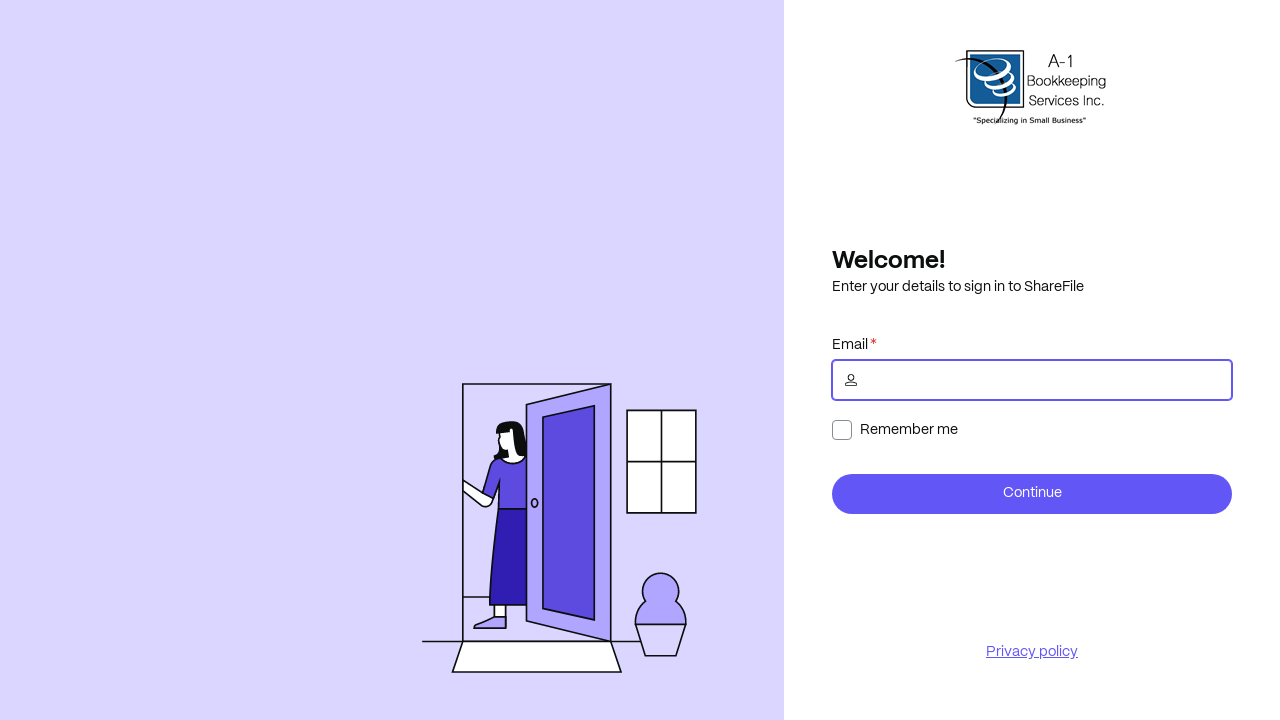

--- FILE ---
content_type: text/javascript
request_url: https://auth.sharefile.io/assets/en-BdpSmb4R.js
body_size: 25384
content:
const e={activate_user_step_page_title:"ShareFile - Activate User - Enter User Data",activation_page_title:"ShareFile - Activation",company:"Company",confirm_details:"Confirm your details to setup your account.",continue:"Continue",create_password_error:"An error has occured while creating new password",create_password_step_page_title:"ShareFile - Activate User - Create Password",firstName:"First name",invalid_activation_link_page_title:"ShareFile - Activation - Invalid Activation Link",invalid_activation_page_title:"ShareFile - Activation - Invalid Activation Token",invalid_token:"Invalid activation token.",lastName:"Last name",security_questions_error:"An error has occured while creating security questions"},a={choose_sign_in_options:"Choose from the sign in options below to sign into you ShareFile account.",create_sharefile_password:"Create ShareFile password",error_setting_user_information:"There was an error while saving your information. Please try again.",how_do_you_want_to_sign_in:"How do you want to sign in?",sign_in_with_social:"Sign in with {<socialLoginProvider>}",use_otp:"Use one-time code"},t={go_back:"Go back"},n={button_text_continue:"Continue",check_email_for_subdomain_info:"If your email is associated with an account, you will receive an email with instructions on how to sign in.",page_title:"ShareFile - Enter email"},o={button_back_to_sign_in:"Back to sign in",check_email_forgot_password_info:"We will send an email to {<email>} if it matches your account. If you don't receive the email within a few minutes, please check your spam folder.",page_title:"ShareFile - Forgot Password Check Email"},i={back_button:"Back",cancel_button:"Cancel",continue_button:"Continue",error:"Error",learn_more_button:"Learn more"},r={description:"You're being redirected to {<redirecturl>}. Continue on if you trust the site, or click cancel.",title:"{<clientname>} would like access to your ShareFile account"},s={ad_link_password_text:"** Your Windows domain password **",additional_strength_check_info:"We’ll also perform an additional strength check on save.",choose_a_password:"Create a ShareFile password",confirm_password:"Confirm password",contact_admin_for_password:"** Contact an administrator for your password **",create_password:"Create password",invalid_token:"Invalid token",page_title:"ShareFile - Forgot Password Check Email",password_expire_page_title:"ShareFile - Password Expired",password_label:"Password",password_requirements:"Please meet password requirements.",requirement_met:"Requirement met",requirement_not_met:"Requirement not met",reset_password:"Reset Password",reset_password_alert:"Your password must be changed before you can continue.",reset_password_token_expired:"The link you are trying to access is no longer available. Please try to reset your password again.",retrieving_password_alert:"Error retrieving password policy.",set_password:"Set password",show_password:"Show Password",sign_in_url:"Sign In URL:",username:"Username:",validation_message_title:"Passwords must meet the following requirements",your_user_name:"Your username is {<userName>}."},c={account_name_placeholder:"Account name",button_text_continue:"Continue",cookie_preferences:"Cookie preferences",eg_mycompany_placeholder:"e.g., mycompany",forgot_account_name:"Don't know your account name?",forgot_account_subdomain:"Don't know your account's subdomain?",login_url_example:`Enter your account's subdomain to continue. For example, if your account's URL is "mycompany.sharefile.com", you would enter "mycompany".`,login_url_example_rs:"Enter your account name to sign in.",page_title:"ShareFile - Enter tenant",subdomain:"Subdomain",subdomain_not_found:"Account URL not found"},u={button_text_back:"Back",default_error_description:"We weren't able to complete your request. Please try again or contact support.",default_error_title:"Something went wrong",not_found_error_description:"We can't find the page you're looking for.",not_found_error_title:"Page not found",page_title:"ShareFile - Error"},l={button_text_back:"Back",button_text_send:"Send",captcha_not_filled:"Please verify that you are not a robot.",email:"Email",email_address:"Email address",enter_email_for_instructions:"Enter the email associated with your account:",error:"Unable to send forgot password notification.",instructions:"We'll send an email to {<email>} so that you can reset your password.",page_title:"ShareFile - Forgot Password",title:"Resetting your password"},d={button_text_back:"Back",button_text_continue:"Continue",captcha_not_filled:"Please verify that you are not a robot.",email_address:"Email address",enter_email_for_instructions:"Enter your email to receive instructions.",page_title:"ShareFile - Forgot Subdomain",username_placeholder:"Email"},_={button_text_back:"Back",button_text_sign_in:"Sign in",enter_details:"Enter your details to sign in to ShareFile",enter_email_page_title:"ShareFile - Sign In - Enter Email",enter_otp_page_title:"ShareFile - Sign In - Enter One-Time Code",enter_password_page_title:"ShareFile - Sign In - Enter Password",enter_the_one_time_code:"Enter the one-time code.",error_sending_one_time_code:"There was an error sending the one-time code. Please try again.",error_verifying_one_time_code:"There was an error verifying the one-time code. Please try again.",forgot_password:"Forgot password?",invalid_otp_reponse:"The one-time code entered was either incorrect or has expired.",numeric_code_only:"The code must contain only numbers.",one_time_code_resent:"A new one-time code has been sent to your email.",page_title:"ShareFile - Sign In",password_placeholder:"Password",remember_me:"Remember me",sign_in_as_another:"Sign in as another user",sign_in_device:"Sign in with device",sign_in_with_company_credentials:"Sign in with company credentials",signing_in_as:"Signing in as",too_many_otp_send_requests:"You have requested the one-time code too many times. Please wait a few minutes and try again.",too_many_otp_verify_requests:"You have attempted to verify the one-time code too many times. Please wait a few minutes and try again.",unable_authenticate_user:"There was a problem authenticating.",unable_to_get_user_login_info:"Error getting user login information.",use_one_time_codes:"Use one-time codes",use_the_code_from:"Use the code from",username_placeholder:"Email",welcome_back_greeting:"Welcome back!",welcome_greeting:"Welcome!"},m={buttonWithApp:"Return to {{appname}}",page_title:"ShareFile - Logout",signedOut:"You're now signed out.",signedOutApp:"You're now signed out of {{appname}}."},h={activate_link_expired:"The activation link has expired. Please request a new activation link.",activation_link_sent:"Please check your email for a new activation link.",request_new_activation_link:"Request new activation link",unable_to_send_activation_link:"There was a problem with sending new activation link. If you continue to experience this problem, please contact an administrator for assistance."},p={back:"Back",confirm_email:"Confirm email",failure_back_to_sign_in_description:"We were unable to redirect to the sign in page.",failure_back_to_sign_in_message:"Unable to navigate",failure_resend_activation_link_description:"There was a problem sending the setup email. If you continue to have this problem, please contact your administrator.  ",failure_resend_activation_link_message:"Unable to send email",result_error_subtitle:"An administrator has changed the sign in options allowed. You will need to choose a new sign in method to access your account.",result_error_title:"Unable to sign in",success_description:"Please check your email for a new activation link.",success_message:"Sent"},g={back:"Back",success_description:"Please check your email to continue setting your account back up.",success_message:"Email sent"},y={continue_to_sharefile:"Continue to ShareFile",learn_more:"Learn more",sharefile_credentials_warning:"Some ShareFile applications require a ShareFile password to work. You can create one at any time from personal settings.",subTitle:"You’ve linked your {<socialLoginProvider>} account to ShareFile and can use it to sign in."},w={choose_another_service:"Choose another service",result_error_title:"Unable to link account",subTitle:"That {<socialLoginProvider>} account has already been linked to another user on this ShareFile account. Please contact your account administrator for assistance.",try_again:"Try again with {<socialLoginProvider>}"},b={returning_to_sharefile:"Returning to ShareFile",you_can_close_this_tab:"You can close this tab once you are in the application."},f="Back",v="Back to sign in",S="Continue",k={Afghanistan:"Afghanistan",Albania:"Albania",Algeria:"Algeria",AmericanSamoa:"American Samoa",Andorra:"Andorra",Angola:"Angola",Anguilla:"Anguilla",AntiguaandBarbuda:"Antigua and Barbuda",Argentina:"Argentina",Armenia:"Armenia",Aruba:"Aruba",Ascension:"Ascension",Australia:"Australia",AustralianExternalTerritories:"Australian External Territories",Austria:"Austria",Azerbaijan:"Azerbaijan",Bahamas:"Bahamas",Bahrain:"Bahrain",Bangladesh:"Bangladesh",Barbados:"Barbados",Belarus:"Belarus",Belgium:"Belgium",Belize:"Belize",Benin:"Benin",Bermuda:"Bermuda",Bhutan:"Bhutan",Bolivia:"Bolivia",BosniaandHerzegovina:"Bosnia and Herzegovina",Botswana:"Botswana",Brazil:"Brazil",BritishVirginIslands:"British Virgin Islands",BruneiDarussalam:"Brunei Darussalam",Bulgaria:"Bulgaria",BurkinaFaso:"Burkina Faso",Burundi:"Burundi",Cambodia:"Cambodia",Cameroon:"Cameroon",Canada:"Canada",CapeVerde:"Cape Verde",CaymanIslands:"Cayman Islands",CentralAfricanRepublic:"Central African Republic",Chad:"Chad",Chile:"Chile",China:"China",Colombia:"Colombia",Comoros:"Comoros",Congo:"Congo",CookIslands:"Cook Islands",CostaRica:"Costa Rica",CotedIvoire:"Cote d’Ivoire",Croatia:"Croatia",Cuba:"Cuba",Cyprus:"Cyprus",CzechRepublic:"Czech Republic",DemocraticRepublicoftheCongo:"Democratic Republic of the Congo",Denmark:"Denmark",DiegoGarcia:"Diego Garcia",Djibouti:"Djibouti",Dominica:"Dominica",DominicanRepublic:"Dominican Republic",EastTimor:"East Timor",Ecuador:"Ecuador",Egypt:"Egypt",ElSalvador:"El Salvador",EquatorialGuinea:"Equatorial Guinea",Eritrea:"Eritrea",Estonia:"Estonia",Ethiopia:"Ethiopia",FalklandIslands:"Falkland Islands",FaroeIslands:"Faroe Islands",Fiji:"Fiji",Finland:"Finland",France:"France",FrenchGuiana:"French Guiana",FrenchPolynesia:"French Polynesia",Gabon:"Gabon",Gambia:"Gambia",Georgia:"Georgia",Germany:"Germany",Ghana:"Ghana",Gibraltar:"Gibraltar",Greece:"Greece",Greenland:"Greenland",Grenada:"Grenada",Guadeloupe:"Guadeloupe",Guam:"Guam",Guatemala:"Guatemala",Guinea:"Guinea",GuineaBissau:"Guinea-Bissau",Guyana:"Guyana",Haiti:"Haiti",Honduras:"Honduras",HongKong:"Hong Kong",Hungary:"Hungary",Iceland:"Iceland",India:"India",Indonesia:"Indonesia",Iran:"Iran",Iraq:"Iraq",Ireland:"Ireland",Israel:"Israel",Italy:"Italy",Jamaica:"Jamaica",Japan:"Japan",Jordan:"Jordan",Kazakhstan:"Kazakhstan",Kenya:"Kenya",Kiribati:"Kiribati",Kosovo:"Kosovo",Kuwait:"Kuwait",Kyrgyzstan:"Kyrgyzstan",Laos:"Laos",Latvia:"Latvia",Lebanon:"Lebanon",Lesotho:"Lesotho",Liberia:"Liberia",Libya:"Libya",Liechtenstein:"Liechtenstein",Lithuania:"Lithuania",Luxembourg:"Luxembourg",Macao:"Macao",Macedonia:"Macedonia",Madagascar:"Madagascar",Malawi:"Malawi",Malaysia:"Malaysia",Maldives:"Maldives",Mali:"Mali",Malta:"Malta",Marshall:"Marshall",Martinique:"Martinique",Mauritania:"Mauritania",Mauritius:"Mauritius",Mexico:"Mexico",Micronesia:"Micronesia",Moldova:"Moldova",Monaco:"Monaco",Mongolia:"Mongolia",Montenegro:"Montenegro",Montserrat:"Montserrat",Morocco:"Morocco",Mozambique:"Mozambique",Myanmar:"Myanmar",Namibia:"Namibia",Nauru:"Nauru",Nepal:"Nepal",Netherlands:"Netherlands",NetherlandsAntilles:"Netherlands Antilles",NewCaledonia:"New Caledonia",NewZealand:"New Zealand",Nicaragua:"Nicaragua",Niger:"Niger",Nigeria:"Nigeria",Niue:"Niue",NorthKorea:"North Korea",NorthernMarianaIslands:"Northern Mariana Islands",Norway:"Norway",Oman:"Oman",Pakistan:"Pakistan",Palau:"Palau",Palestine:"Palestine",Panama:"Panama",PapuaNewGuinea:"Papua New Guinea",Paraguay:"Paraguay",Peru:"Peru",Philippines:"Philippines",Poland:"Poland",Portugal:"Portugal",PuertoRico:"Puerto Rico",Qatar:"Qatar",Reunion:"Reunion",Romania:"Romania",Russia:"Russia",Rwanda:"Rwanda",SaintHelena:"Saint Helena",SaintKittsandNevis:"Saint Kitts and Nevis",SaintLucia:"Saint Lucia",SaintPierreandMiquelon:"Saint Pierre and Miquelon",SaintVincentandGrenadines:"Saint Vincent and Grenadines",Samoa:"Samoa",SanMarino:"San Marino",SaoTomeandPrincipe:"Sao Tome and Principe",SaudiArabia:"Saudi Arabia",Senegal:"Senegal",Serbia:"Serbia",Seychelles:"Seychelles",SierraLeone:"Sierra Leone",Singapore:"Singapore",Slovakia:"Slovakia",Slovenia:"Slovenia",SolomonIslands:"Solomon Islands",Somalia:"Somalia",SouthAfrica:"South Africa",SouthKorea:"South Korea",Spain:"Spain",SriLanka:"Sri Lanka",Sudan:"Sudan",Suriname:"Suriname",Swaziland:"Swaziland",Sweden:"Sweden",Switzerland:"Switzerland",Syria:"Syria",Taiwan:"Taiwan",Tajikistan:"Tajikistan",Tanzania:"Tanzania",Thailand:"Thailand",Togo:"Togo",Tokelau:"Tokelau",Tonga:"Tonga",TrinidadandTobago:"Trinidad and Tobago",Tunisia:"Tunisia",Turkey:"Turkey",Turkmenistan:"Turkmenistan",TurksandCaicosIslands:"Turks and Caicos Islands",Tuvalu:"Tuvalu",USVirginIslands:"US Virgin Islands",Uganda:"Uganda",Ukraine:"Ukraine",UnitedArabEmirates:"United Arab Emirates",UnitedKingdom:"United Kingdom",UnitedStates:"United States",Uruguay:"Uruguay",Uzbekistan:"Uzbekistan",Vanuatu:"Vanuatu",VaticanCity:"Vatican City",Venezuela:"Venezuela",Vietnam:"Vietnam",WallisandFutuna:"Wallis and Futuna",Yemen:"Yemen",Zambia:"Zambia",Zimbabwe:"Zimbabwe"},C="An error occurred trying to sign you out.",A="{{fieldname}} field is required.",F="Learn more",P={common:{authenticator_app:"Authenticator app",backup_codes:"Backup codes",btn_use_another:"Use another method",country:"Country",multi_factor_authentication:"Multi-factor authentication",phone_number:"Phone number"},delivery_disabled:{description:"An administrator removed the delivery method that was set as your default. To continue signing in, you'll need to have the code sent via {{method}}. You can choose to add additional verification methods in personal settings once you are signed in.",title:"Delivery method no longer supported"},disabled:{description:"An administrator has disabled multi-factor authentication on this account. You will no longer be prompted to use it when signing in.",title:"Account update"},display_options:{dont_have_access_to_device:"Don't have access to your devices?",option_app:"Authenticator App",option_text:"Text Message",option_voice:"Voice Call",page_title:"ShareFile - Multi-Factor Authentication - Choose Your Verification Method",verify_device_question:"How would you like to verify this device? Standard data fees and text messaging rates may apply."},enter_backup_code:{backup_code:"Backup Code",backup_code_instructions:"If you do not have access to your authentication devices, enter one of your backup codes.",page_title:"ShareFile - Multi-Factor Authentication - Enter Backup Code"},enter_code:{admin_removed_primary_method_info:"An administrator removed the primary authentication method you previously set up. To continue signing in, please select one of your other methods.",auth_app:"Authentication app",authapp_enter_text:"Enter the code from your authenticator app.",btn_resend_code:"Resend code",btn_send_code_with_sms:"Send code with SMS",btn_send_code_with_voice:"Send code with voice call",choose_another_method_desc:"Choose a method to verify your identity",choose_another_method_title:"Choose another method",code_sent_via_sms:"Code sent as SMS to",code_sent_via_voice:"Code sent as voice call to",do_not_ask_again:"Don't ask again on this device",enter_backup_code:"Enter a backup code.",enter_verification_code:"Enter the verification code.",make_primary_checkbox_label:"Make primary verification method",no_authenticator_app_instructions_1:"Don't have an authenticator app? You can set one up in your security settings.",no_authenticator_app_instructions_2:"In the meantime, use another verification method.",page_title_authenticator_app:"ShareFile - Multi-Factor Authentication - Enter Verification Code from Authentication App",page_title_sms:"ShareFile - Multi-Factor Authentication - Enter Verification Code from SMS",page_title_voice:"ShareFile - Multi-Factor Authentication - Enter Verification Code from Voice Message",phone:"Phone number",phone_enter_text:"Enter the code that was sent to your device.",primary_factor_reset_info:"An administrator removed the primary authentication method you previously set up. We have set your alternative method as the new primary method. You can change this in My settings once signed in.",send_code_error:"There was an issue sending the code to your device.",too_many_requests_error:"You have reached the maximum number of codes sent. Please try again later.",trust_device:"I trust this computer",use_a_code_from:"Use a code from",use_another_method:"Use another verification method",use_code_from:"Use the code from",use_otp:"Enter the one-time code",use_the_code_from:"Use the code from",verification_code_label:"Verification Code",verify_label:"Verify",verify_your_identity_title:"Verify your identity"},errors:{code_used:"The code has already been used.",invalid_code:"The code entered is not correct.",mfa_not_enabled:"Multifactor is not enabled for this account.",system_error:"An error occurred verifying the code. Please try again.",too_many_invalid_codes:"You've entered the incorrect code too many times. Try again after 5 minutes."},method_not_supported:{description:"An administrator removed the authentication method you previously set up. To continue signing in, you'll need to set up a new method.",title:"Method no longer supported"},migrate:{updated_description:"We recently overhauled our multi-factor authentication systems to make them more modern and secure. As a result you will need to reconfigure your authenticator app.",updated_title:"We've updated our systems"},phone_setup:{country:"Country",data_rate:"Message and data rates may apply",error:"There was an error sending the code to your device.",header:"Set up 2-factor authentication",page_title:"ShareFile - Multi-Factor Authentication Set Up - Enter phone Number",phone_number:"Phone number",receive_text:"How would you like to receive your code?",send_code:"Send code",send_code_text:"We'll send a code to the number you provide. This helps keep your account secure.",send_type_sms_page_title:"ShareFile - Multi-Factor Authentication Set Up - Enter SMS Verification Code",send_type_voice_page_title:"ShareFile - Multi-Factor Authentication Set Up - Enter Voice Call Verification Code",sms:"Text (SMS)",voice:"Voice call"},required:{description:"Your account was recently changed and now requires the use of multi-factor authentication to keep it secure. Continue to setup multi-factor authentication and sign in.",title:"Let's secure your account"},reset:{description:"An administrator has reset your multi-factor authentication settings. Continue to set up new multi-factor authentication.",title:"Settings reset"},setup:{choose_text:"Choose the type of multi-factor method you would like to add below.",copyButton:"Copy",default_delivery_option:"Default delivery option",delivery_option_sms:"Text message (SMS)",delivery_option_voice:"Voice call",error_phone_setup_description:"We were unable to add your phone number. Please try again.",invalid_code:"Verification code was incorrect",manualsetup:"Use this secret key for manual setup.",name:"Name",setup_app_add_in_app_title:"Add in app",setup_app_display_name_info:"Give this authentication app a name; it'll make it easier to identify later.",setup_app_instructions_1:"1. On your phone, use an authenticator app (ex:  Microsoft or Google Authenticator).",setup_app_instructions_2:"2. Add a new account in the app.",setup_app_instructions_3:"3. Scan the barcode below with your camera.",setup_app_manual_setup:"Manual setup",setup_app_name_example:"Example: iPhone - Google Authenticator",setup_app_name_invalid_character:"App name must contain only numbers, letters, spaces, and -, _ characters.",setup_app_name_invalid_length:"App name must be no more than 50 characters long.",setup_phone_enter_number_rule:"Please enter your phone number",setup_phone_max_rule:"Phone number must be no more than 17 digits",setup_phone_min_rule:"Phone number must be at least 3 digits",setup_phone_no_country_found:"No matching country codes found. Please try a different search.",setup_phone_numeric_rule:"Phone number must contain only numbers",setup_phone_warning_1:"We will send a verification code to your phone whenever you sign in from an untrusted computer or device.",setup_phone_warning_2:"•  We will only use this phone number for account security",setup_phone_warning_3:"•  Charges from your carrier may apply",skip:"Don't setup multi-factor authentication",step_setup:"Setup",step_type:"Type",step_verify:"Verify",title:"Multi-factor authentication",verification_code:"Verification code",verification_code_instructions:"Enter the verification code displayed to verify the application and add it as a multi-factor authentication method.",verification_code_instructions_phone:"We sent a verification code to {<phoneNumber>}, enter it below to verify and add it as a multi-factor authentication method."},verify_code:{code:"Code",enter_code_text:"Enter the code we sent you.",error:"There was an error verifying the entered code.",header:"Verify your phone number",page_title:"ShareFile - Multi-Factor Authentication - Enter Verification Code we sent to your phone",send_new_code:"Send a new code"}},M={setup:{code:"One-time code",invalid_code:"The code entered is not correct.",resend_code:"Resend code",setup_app_instructions_1:"With one-time codes, ShareFile will email you a code to use every time you sign in. This code will be valid for {<duration>} minutes.",setup_app_instructions_2:"Select continue below and we will email you a one-time code to verify your account.",setup_app_instructions_3:"Enter the one-time code that was emailed to {<emailAddress>}.",setup_step:"Setup",title:"One-time codes",verify_signin:"Verify and sign in",verify_step:"Verify"}},T={char_not_supported:"Password contains an unsupported special character",need_char:"be at least {<minimumLength>} characters long",need_lower_case:"include at least 1 lower case letter",need_numbers:"include at least {<minimumNumeric>} {<numberText>}",need_special_char:"include at least {<minimumSpecialCharacters>} special characters",need_upper_case:"include at least 1 upper case letter",number:"number",numbers:"numbers",password_should_match:"Passwords should match"},E="Privacy policy",B="ShareFile - Privacy policy",L="Progress - ShareFile logo",I={answer_cant_be_empty:"The answer can't be empty.",answer_label:"Answer",answer_no_more_than_128:"Your answer should contain no more than 128 characters",childhood_nickname:"What was your childhood nickname?",choose_question:"Choose a question",description:"Select a question that ShareFile support can use to verify your identity by phone if you call for assistance.{<newLine>}{<newLine>}Security questions help us provide the most efficient support possible while ensuring the privacy of your account.",first_pet_name:"What was your first pet's name?",grandma_firstname:"What is your maternal grandmother's first name?",oldest_sibling:"What is your oldest sibling's birth month & year?",page_title:"ShareFile - Security Question - Select Question",please_answer_question:"Please answer the question",please_select_question:"Please select your security question",security_question_label:"Security question",title:"ShareFile support security question",what_city_first_job:"In what city or town was your first job?",where_new_year_2000:"Where were you New Year's 2000?",where_you_live_3rd_grade:"What street did you live on in third grade?"},x="ShareFile logo",q={ActivateView:e,ActivationOptions:a,BrandedLayout:t,CheckEmailForSubdomain:n,CheckEmailForgotPassword:o,Common:i,Consent:r,CreatePassword:s,EnterTenant:c,ErrorPage:u,ForgotPassword:l,ForgotSubdomain:d,LoginView:_,Logout:m,RequestActivationLinkView:h,ResendActivationEmail:p,ResendActivationEmailSuccess:g,SocialLoginLinkedSuccess:y,UnableToLinkAccount:w,YouCanCloseThisTab:b,button_text_back:f,button_text_back_signin:v,button_text_continue:S,countries:k,error_unable_to_sign_out:C,field_required:A,learn_more:F,mfa:P,otp:M,password_policy:T,privacy_policy:E,privacy_policy_page_title:B,progress_sharefile_logo:L,security_question:I,share_file_logo:x};export{e as ActivateView,a as ActivationOptions,t as BrandedLayout,n as CheckEmailForSubdomain,o as CheckEmailForgotPassword,i as Common,r as Consent,s as CreatePassword,c as EnterTenant,u as ErrorPage,l as ForgotPassword,d as ForgotSubdomain,_ as LoginView,m as Logout,h as RequestActivationLinkView,p as ResendActivationEmail,g as ResendActivationEmailSuccess,y as SocialLoginLinkedSuccess,w as UnableToLinkAccount,b as YouCanCloseThisTab,f as button_text_back,v as button_text_back_signin,S as button_text_continue,k as countries,q as default,C as error_unable_to_sign_out,A as field_required,F as learn_more,P as mfa,M as otp,T as password_policy,E as privacy_policy,B as privacy_policy_page_title,L as progress_sharefile_logo,I as security_question,x as share_file_logo};
//# sourceMappingURL=en-BdpSmb4R.js.map
